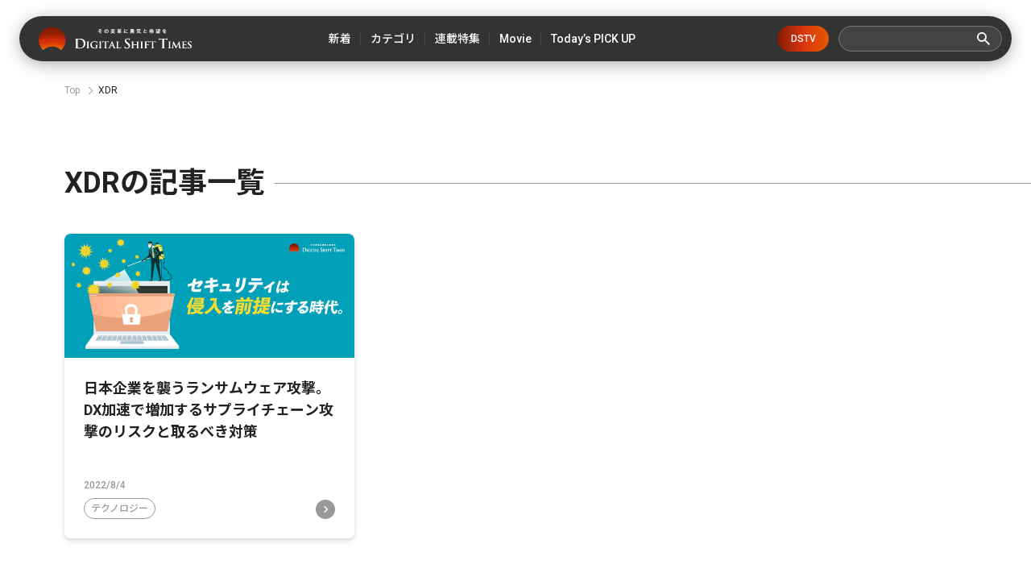

--- FILE ---
content_type: text/html; charset=utf-8
request_url: https://digital-shift.jp/tags/XDR
body_size: 7374
content:












    <!doctype html>
    <html>
    <head>
        <!-- Google Tag Manager -->
<script>(function(w,d,s,l,i){w[l]=w[l]||[];w[l].push({'gtm.start':
new Date().getTime(),event:'gtm.js'});var f=d.getElementsByTagName(s)[0],
j=d.createElement(s),dl=l!='dataLayer'?'&l='+l:'';j.async=true;j.src=
'https://www.googletagmanager.com/gtm.js?id='+i+dl;f.parentNode.insertBefore(j,f);
})(window,document,'script','dataLayer','GTM-W6DQM8P');</script>
<!-- End Google Tag Manager -->




        <meta http-equiv="X-UA-Compatible" content="IE=edge">
        <meta charset="UTF-8">
        <meta name="viewport" content="width=device-width, initial-scale=1.0, user-scalable=0">
        <title>XDR - Digital Shift Times（デジタル シフト タイムズ） その変革に勇気と希望を</title>
        
        <link href="https://cdn.clipkit.co/tenants/591/sites/favicons/000/000/001/square/af4c322c-79fc-4c0a-9e52-e8421203f718.png?1558518639" rel="shortcut icon" type="image/vnd.microsoft.icon">
        <link rel="apple-touch-icon" href="https://cdn.clipkit.co/tenants/591/sites/touch_icons/000/000/001/square/4e36e2c1-d5f8-4bef-ae00-4b5fa44b039a.png?1559557236">
        <link rel="preconnect" href="https://fonts.googleapis.com">
        <link rel="preconnect" href="https://fonts.gstatic.com" crossorigin>
        <link href="https://fonts.googleapis.com/css2?family=Noto+Sans+JP:wght@400;500;700&family=Roboto:wght@400;500;700&family=Akshar:wght@400;600&display=swap" rel="stylesheet">
        <link href="https://cdn.clipkit.co/tenants/591/resources/assets/000/000/542/original/slick-theme.css?1685606679" rel="stylesheet">
        <link href="https://cdn.clipkit.co/tenants/591/resources/assets/000/000/543/original/slick.css?1685606679" rel="stylesheet">
        
        <link rel="stylesheet" media="screen" href="https://cdn.clipkit.co/clipkit/stylesheets/application-1.0.css">
        <link href="https://cdn.clipkit.co/tenants/591/resources/assets/000/000/502/original/style.css?1718807831" rel="stylesheet">
        
        <script src="https://cdn.clipkit.co/tenants/591/resources/assets/000/000/534/original/jquery.min.js?1685606678"></script>

        <!--default-->
        <link rel="stylesheet" href="//maxcdn.bootstrapcdn.com/font-awesome/4.6.3/css/font-awesome.min.css">
        
        <!-- cookie.js  -->
        <script src="https://cdnjs.cloudflare.com/ajax/libs/jquery-cookie/1.4.1/jquery.cookie.js"></script>
        <!-- Lightcase -->
        
        
        <!-- digital day -->
        <link rel="stylesheet" href="https://cdn.clipkit.co/tenants/591/resources/assets/000/000/488/original/jquery.yycountdown.css?1633049403">  
        <script src="https://cdn.clipkit.co/tenants/591/resources/assets/000/000/487/original/jquery.yycountdown.min.js?1633049403"></script>
        <!--国際化対応-->
        <script>
          function I18nDummy() {}
          I18nDummy.prototype = {
            defaultLocale : function() { return 'ja'; } ,
            locale : function() { return 'ja'; }
          }
          window.I18n = I18nDummy;
        </script>
        
        
  <link rel="canonical" href="https://digital-shift.jp/tags/XDR">
  <meta name="description" content="">
  <meta name="twitter:card" content="summary_large_image">
  <meta name="twitter:domain" content="digital-shift.jp">
  <meta name="twitter:title" content="XDR - Digital Shift Times（デジタル シフト タイムズ） その変革に勇気と希望を">
  <meta name="twitter:image" content="https://cdn.clipkit.co/clipkit/images/medium/missing.png">
  <meta name="twitter:description" content="">
  <meta property="og:site_name" content="Digital Shift Times（デジタル シフト タイムズ） その変革に勇気と希望を">
  <meta property="og:title" content="XDR">
  <meta property="og:description" content="">
  <meta property="og:type" content="website">
  <meta property="og:url" content="https://digital-shift.jp/tags/XDR">
  <meta property="og:image" content="https://cdn.clipkit.co/clipkit/images/large/missing.png">

        <!-- headタグ内の下部に挿入されます -->

<!-- Facebook Pixel Code -->
<script>
!function(f,b,e,v,n,t,s)
{if(f.fbq)return;n=f.fbq=function(){n.callMethod?
n.callMethod.apply(n,arguments):n.queue.push(arguments)};
if(!f._fbq)f._fbq=n;n.push=n;n.loaded=!0;n.version='2.0';
n.queue=[];t=b.createElement(e);t.async=!0;
t.src=v;s=b.getElementsByTagName(e)[0];
s.parentNode.insertBefore(t,s)}(window,document,'script',
'https://connect.facebook.net/en_US/fbevents.js');
 fbq('init', '798632957314376'); 
fbq('track', 'PageView');
</script>
<noscript>
 <img height="1" width="1" 
src="https://www.facebook.com/tr?id=798632957314376&ev=PageView
&noscript=1"/>
</noscript>
<!-- End Facebook Pixel Code -->

<meta name="google-site-verification" content="1lqBs8v4TV28nGNETd2vDsdgaTUJiH21ATg2p6dWq58" />
    <meta name="csrf-param" content="authenticity_token" />
<meta name="csrf-token" content="uGTnGrWqBZMUQeRgx-8zR1C4rb50YRZ1OwTrbeLDF_illJWzvv4rgbWTlWUXdh-v_vysyPoEMayG4iHsPwHRKA" /><script>window.routing_root_path = '';
window.site_name = 'media';
I18n.defaultLocale = 'ja';
I18n.locale = 'ja';</script></head>
	
    <body>
        <!-- bodyタグ内の上部に挿入されます -->

<!-- Google Tag Manager (noscript) -->
<noscript><iframe src="https://www.googletagmanager.com/ns.html?id=GTM-W6DQM8P"
height="0" width="0" style="display:none;visibility:hidden"></iframe></noscript>
<!-- End Google Tag Manager (noscript) -->

<!-- Vタグ -->
<script src="https://cdn.vdist.link/js/vtag.advertorial.20210412.js"></script>
<script>
 VTag.initTracker('Qysv0N4VRcKq4WMTl0IZ7A', 'd8af331f-7a82-4645-af82-fab3bd16b8be')
</script>

        <header class="l_header">
	<div class="inner flex">
	  
		  <div class="_logo"><a class="flex" href="/">
  			<img src="https://cdn.clipkit.co/tenants/591/resources/assets/000/000/531/original/logo.svg?1685606677" alt="Digital Shift Times（デジタル シフト タイムズ） その変革に勇気と希望を">
  		</a></div>
    
		<ul class="flex _nav">
			<li><a href="https://digital-shift.jp/pick-up"><span>新着</span></a></li>
			<li class="_parent_menu">
				<a><span>カテゴリ</span></a>
				<nav class="_child_menu">
					<ul class="flex">
						<li><a href="https://digital-shift.jp/dx_management">DX経営</a></li>
						<li><a href="https://digital-shift.jp/dx_introduction">DX入門</a></li>
						<li><a href="https://digital-shift.jp/culture">カルチャー</a></li>
						<li><a href="https://digital-shift.jp/technology">テクノロジー</a></li>
						<li><a href="https://digital-shift.jp/ai">AI</a></li>
						<li><a href="https://digital-shift.jp/platformer">プラットフォーマー</a></li>
					</ul>
				</nav>
			</li>
			<li><a href="https://digital-shift.jp/series"><span>連載特集</span></a></li>
			<li class="_parent_menu">
				<a><span>Movie</span></a>
				<nav class="_child_menu">
					<ul class="flex">
						<li><a href="https://digital-shift.jp/dstv">DSTV</a></li>
						<li><a href="https://digital-shift.jp/experience-report">体験レポート</a></li>
					</ul>
				</nav>
			</li>
			<li><a href="https://digital-shift.jp/flash_news"><span>Today’s PICK UP</span></a></li>
		</ul>
		<a class="_btn_dstv" href="https://digital-shift.jp/dstv">DSTV</a>
		<div class="prt_search">
			<form action="/search" role="search">
				<div class="_search flex">
					<input type="text" id="nav-keyword-search" name="q" value="" autocomplete="off">
					<button class="flex" type="submit"><img src="https://cdn.clipkit.co/tenants/591/resources/assets/000/000/521/original/ico_search.svg?1685606676"></button>
				</div>
			</form>
		</div>
		<i class="btn_menu_open"></i>
	</div>
</header>

<div class="forSp">
	<nav class="l_modal_menu" style="display: none;">
		<div class="inner">
			<div class="prt_search">
				<form action="/search" role="search">
					<div class="_search flex">
						<input type="text" id="nav-keyword-search" name="q" value="" autocomplete="off">
						<button class="flex" type="submit"><img src="https://cdn.clipkit.co/tenants/591/resources/assets/000/000/521/original/ico_search.svg?1685606676"></button>
					</div>
				</form>
			</div>
			<ul class="_nav">
				<li><a href="https://digital-shift.jp/pick-up"><span class="flex">新着</span></a></li>
				<li>
					<span class="flex _more">カテゴリ</span>
					<ul>
						<li><a href="https://digital-shift.jp/dx_management"><span class="flex">DX経営</span></a></li>
						<li><a href="https://digital-shift.jp/dx_introduction"><span class="flex">DX入門</span></a></li>
						<li><a href="https://digital-shift.jp/culture"><span class="flex">カルチャー</span></a></li>
						<li><a href="https://digital-shift.jp/technology"><span class="flex">テクノロジー</span></a></li>
						<li><a href="https://digital-shift.jp/ai"><span class="flex">AI</span></a></li>
						<li><a href="https://digital-shift.jp/platformer"><span class="flex">プラットフォーマー</span></a></li>
					</ul>
				</li>
				<li><a href="https://digital-shift.jp/series"><span class="flex">連載特集</span></a></li>
				<li>
					<span class="flex _more">Movie</span>
					<ul>
						<li><a href="https://digital-shift.jp/dstv"><span class="flex">DSTV</span></a></li>
						<li><a href="https://digital-shift.jp/experience-report"><span class="flex">体験レポート</span></a></li>
					</ul>
				</li>
				<li><a href="https://digital-shift.jp/flash_news"><span class="flex">Today’s PICK UP</span></a></li>
			</ul>
			<a class="_btn_dstv" href="https://digital-shift.jp/dstv">DSTV</a>
			<ul class="_sns flex">
				<li><a href="https://www.facebook.com/Digital.Shift.Times/" target="_blank"><img src="https://cdn.clipkit.co/tenants/591/resources/assets/000/000/525/original/ico_sns_fb_wt.svg?1685606677"></a></li>
				<li><a href="https://twitter.com/DST_edit" target="_blank"><img src="https://cdn.clipkit.co/tenants/591/resources/assets/000/000/529/original/ico_sns_tw_wt.svg?1685606677"></a></li>
				<li><a href="https://www.youtube.com/@Digital-Shift-Times/featured" target="_blank"><img src="https://cdn.clipkit.co/tenants/591/resources/assets/000/000/530/original/ico_sns_youtube_wt.svg?1685606677"></a></li>
			<li><a href="https://www.tiktok.com/@digitalshifttimes_ch?is_from_webapp=1&sender_device=pc" target="_blank"><img src="https://cdn.clipkit.co/tenants/591/resources/assets/000/000/527/original/ico_sns_tiktok_wt.svg?1685606677"></a></li>
			</ul>
		</div>
	</nav>
</div>



<div class="l_wrapper">
  

  




<nav class="l_breadcrumb">
  <div class="inner">
    <ul class="flex">
      
        <li class="flex" itemprop="itemListElement" itemscope itemtype="http://schema.org/ListItem">
          
          
          
          <a itemprop="item" href="/">
            <span itemprop="name">
              
                Top
              
            </span>
          </a>
          <meta itemprop="position" content="1">
          
          
        </li>
        
      
      <li class="flex" itemprop="itemListElement" itemscope itemtype="http://schema.org/ListItem">
        <strong itemprop="name">XDR</strong>
        <meta itemprop="position" content="2">
      </li>
    </ul>
  </div>
</nav>



        



<section class="l_list_article">
	<div class="inner">
		<div class="prt_ttl_h_ flex">
			<h1 class="_ttl">XDRの記事一覧</h1>
			<span></span>
		</div>
		
		
		  <div class="prt_list_article flex">
        
           


	<div class="item_list_article" id="article_1">
		<a href="/dx_strategy/220804">
			<div class="_photo">
				<figure>
				  
				    <img src="https://cdn.clipkit.co/tenants/591/articles/images/000/005/932/medium/84218157-2d6a-4306-a279-6d579f774165.jpg?1659559027" alt="日本企業を襲うランサムウェア攻撃。DX加速で増加するサプライチェーン攻撃のリスクと取るべき対策">
				  
				</figure>
			</div>
			<p class="t1">日本企業を襲うランサムウェア攻撃。DX加速で増加するサプライチェーン攻撃のリスクと取るべき対策</p>
		</a>
		<div class="_data flex">
			<div class="_info">
				<p class="_date">2022/8/4</p>
				
				<a class="_cat" href="https://digital-shift.jp/technology">テクノロジー</a>
				
			</div>
			<i class="_more"></i>
		</div>
	</div>



        
		  </div>
		<div class="clearfix paginate text-center"><div class="pull-right num-lines">1 件</div></div> 
	</div>
</section>





<section class="l_top_special _pg">
	<div class="inner">
		<div class="prt_ttl_h2 flex">
			<h2>Special Features</h2>
			<span>連載特集</span>
		</div>
		
		<div class="prt_special_slider">
		  
			  <div class="_item">
				  <div class="_bnr">
					  <a href="/digitalshift_strategy">
						  <img src="https://cdn.clipkit.co/tenants/591/collection_item_images/images/000/000/016/original/efd730ec-3800-4e38-8a03-927dff2ee764.png?1646791193" alt="世界最先端のデジタルシフト戦略">
					  </a>
				  </div>
			  </div>
			
			  <div class="_item">
				  <div class="_bnr">
					  <a href="/grow_disparity">
						  <img src="https://cdn.clipkit.co/tenants/591/collection_item_images/images/000/000/019/original/4e5dbdac-3428-484b-be98-e251d609d9e7.jpg?1685608109" alt="DX格差拡大中">
					  </a>
				  </div>
			  </div>
			
			  <div class="_item">
				  <div class="_bnr">
					  <a href="/reading_from_ipo">
						  <img src="https://cdn.clipkit.co/tenants/591/collection_item_images/images/000/000/020/original/43107476-ad3f-440c-9e20-3c4c66bfcec0.jpg?1685608185" alt="IPOから読み解く、デジタルシフト">
					  </a>
				  </div>
			  </div>
			
			  <div class="_item">
				  <div class="_bnr">
					  <a href="/challengers">
						  <img src="https://cdn.clipkit.co/tenants/591/collection_item_images/images/000/000/018/original/6deaf42a-f914-45e2-b7d5-efa4d6e8eb03.jpg?1681478230" alt="DIGITAL SHIFT TIMES FOR CHALLENGERS">
					  </a>
				  </div>
			  </div>
			
			  <div class="_item">
				  <div class="_bnr">
					  <a href="/dss2021-report">
						  <img src="https://cdn.clipkit.co/tenants/591/collection_item_images/images/000/000/014/original/a4d30878-ef63-4319-9c17-faeb365a02b5.png?1621990847" alt="イベントレポート From DIGITAL SHIFT SUMMIT 2021">
					  </a>
				  </div>
			  </div>
			
			  <div class="_item">
				  <div class="_bnr">
					  <a href="/society5.0">
						  <img src="https://cdn.clipkit.co/tenants/591/collection_item_images/images/000/000/004/original/07ce900d-9c23-4043-b4f1-e0a96d694e13.png?1615520242" alt="Society5.0 超スマート社会">
					  </a>
				  </div>
			  </div>
			
			  <div class="_item">
				  <div class="_bnr">
					  <a href="/unicorn">
						  <img src="https://cdn.clipkit.co/tenants/591/collection_item_images/images/000/000/005/original/2e3e32fe-5027-4176-ad3d-1626c8a47295.png?1615520255" alt="ユニコーンウォッチ">
					  </a>
				  </div>
			  </div>
			
			  <div class="_item">
				  <div class="_bnr">
					  <a href="/self-driving">
						  <img src="https://cdn.clipkit.co/tenants/591/collection_item_images/images/000/000/006/original/fa8d1732-5e60-42af-bc8b-e1bbc5afc851.png?1615520269" alt="これからモビリティはどう変わるのか？自動運転ラボ">
					  </a>
				  </div>
			  </div>
			
			  <div class="_item">
				  <div class="_bnr">
					  <a href="/privtech">
						  <img src="https://cdn.clipkit.co/tenants/591/collection_item_images/images/000/000/007/original/8123cc2e-47d7-42d3-99d4-00b65640be97.png?1615520298" alt="PrivTech - プライブテック -">
					  </a>
				  </div>
			  </div>
			
			  <div class="_item">
				  <div class="_bnr">
					  <a href="/cec">
						  <img src="https://cdn.clipkit.co/tenants/591/collection_item_images/images/000/000/008/original/f21bb2dd-5b1d-4007-b171-5fa50421b145.png?1615520312" alt="Customer Engagement Conference">
					  </a>
				  </div>
			  </div>
			
		</div>
		
		
		  <a class="item_btn_sm " href="https://digital-shift.jp/series">See More</a>
		
	</div>
</section>









<section class="l_top_popular _pg">
	<div class="inner">
		<div class="prt_ttl_h2 flex">
			<h2>Popular Posts</h2>
			<span>人気記事</span>
		</div>
		<ul class="_tab flex">
			<li><a class="select">月間</a></li>
			<li><a>総合</a></li>
		</ul>
		<div class="prt_box_popular">
		  
		  
			<div class="prt_popular_slider" id="prt_popular_slider_monthly">
			  
			    
			    
				    <div class="_item">
					     


	<div class="item_list_article" id="article_1">
		<a href="/startup_technology/200805">
			<div class="_photo">
				<figure>
				  
				    <img src="https://cdn.clipkit.co/tenants/591/articles/images/000/001/163/medium/824626c0-bb81-495a-9eff-552d5e7b75f4.png?1596599916" alt="美容室の鏡がスマートデバイスに！ミラーロイド社の最新loTミラーを体験してみた。">
				  
				</figure>
			</div>
			<p class="t1">美容室の鏡がスマートデバイスに！ミラーロイド社の最新loTミラーを体験してみた。</p>
		</a>
		<div class="_data flex">
			<div class="_info">
				<p class="_date">2020/8/5</p>
				
				<a class="_cat" href="https://digital-shift.jp/technology">テクノロジー</a>
				
			</div>
			<i class="_more"></i>
		</div>
	</div>



					    
					    
				    </div>
				  
				  
        
			    
			    
				    <div class="_item">
					     


	<div class="item_list_article" id="article_2">
		<a href="/china/220202">
			<div class="_photo">
				<figure>
				  
				    <img src="https://cdn.clipkit.co/tenants/591/articles/images/000/004/778/medium/6030ccfb-95c1-4034-9c67-f4d45892ab9a.png?1643269162" alt="中国EV市場を席巻する、三大新興メーカーを徹底分析。脅威の中国EVメーカー最新事情・後編【中国デジタル企業最前線】">
				  
				</figure>
			</div>
			<p class="t1">中国EV市場を席巻する、三大新興メーカーを徹底分析。脅威の中国EVメーカー最新事情・後編【中国デジタル企業最前線】</p>
		</a>
		<div class="_data flex">
			<div class="_info">
				<p class="_date">2022/2/2</p>
				
				<a class="_cat" href="https://digital-shift.jp/technology">テクノロジー</a>
				
			</div>
			<i class="_more"></i>
		</div>
	</div>



					    
					    
				    </div>
				  
				  
        
			    
			    
				    <div class="_item">
					     


	<div class="item_list_article" id="article_3">
		<a href="/startup_technology/220524">
			<div class="_photo">
				<figure>
				  
				    <img src="https://cdn.clipkit.co/tenants/591/articles/images/000/005/457/medium/d800c8f5-e3f2-476e-8478-912bcfb139d8.png?1653310547" alt="クリエイター支援プラットフォーム「Patreon（パトレオン）」〜海外ユニコーンウォッチ #9〜">
				  
				</figure>
			</div>
			<p class="t1">クリエイター支援プラットフォーム「Patreon（パトレオン）」〜海外ユニコーンウォッチ #9〜</p>
		</a>
		<div class="_data flex">
			<div class="_info">
				<p class="_date">2022/5/24</p>
				
				<a class="_cat" href="https://digital-shift.jp/platformer">プラットフォーマー</a>
				
			</div>
			<i class="_more"></i>
		</div>
	</div>



					    
					    
				    </div>
				  
				  
        
			    
			    
				    <div class="_item">
					     


	<div class="item_list_article" id="article_4">
		<a href="/startup_technology/210512">
			<div class="_photo">
				<figure>
				  
				    <img src="https://cdn.clipkit.co/tenants/591/articles/images/000/003/140/medium/8a5e9c82-d097-4cb0-b1f2-bb6c6a528bf2.png?1619595796" alt="「8割以上の精度で、赤ちゃんが泣く理由が判明」CES2021イノベーションアワード受賞。注目の日本発ベビーテック企業とは">
				  
				</figure>
			</div>
			<p class="t1">「8割以上の精度で、赤ちゃんが泣く理由が判明」CES2021イノベーションアワード受賞。注目の日本発ベビーテック企業とは</p>
		</a>
		<div class="_data flex">
			<div class="_info">
				<p class="_date">2021/5/12</p>
				
				<a class="_cat" href="https://digital-shift.jp/technology">テクノロジー</a>
				
			</div>
			<i class="_more"></i>
		</div>
	</div>



					    
					    
				    </div>
				  
				  
        
			    
			    
				    <div class="_item">
					     


	<div class="item_list_article" id="article_5">
		<a href="/platformer/230713">
			<div class="_photo">
				<figure>
				  
				    <img src="https://cdn.clipkit.co/tenants/591/articles/images/000/007/660/medium/96c7449c-4005-4139-b5f2-9c9833e50cee.jpg?1689063880" alt="金利4%超の「アップル銀行」が日本に上陸したら。影響を受ける企業・業種は？">
				  
				</figure>
			</div>
			<p class="t1">金利4%超の「アップル銀行」が日本に上陸したら。影響を受ける企業・業種は？</p>
		</a>
		<div class="_data flex">
			<div class="_info">
				<p class="_date">2023/7/13</p>
				
				<a class="_cat" href="https://digital-shift.jp/platformer">プラットフォーマー</a>
				
			</div>
			<i class="_more"></i>
		</div>
	</div>



					    
					    
				    </div>
				  
				  
            
			</div>
		</div>
		<div class="prt_box_popular _vanish">
		  
		  
			<div class="prt_popular_slider" id="prt_popular_slider_all">
			  
          
          
				    <div class="_item">
					     


	<div class="item_list_article" id="article_1">
		<a href="/startup_technology/MZ200224">
			<div class="_photo">
				<figure>
				  
				    <img src="https://cdn.clipkit.co/tenants/591/articles/images/000/000/357/medium/df71801e-b83e-4e5d-888b-0cd7781e3fb3.png?1582192152" alt="ただの激安通販アプリじゃない。AmazonにもマネできないWishの戦略 ～デジタルシフト未来マガジン〜">
				  
				</figure>
			</div>
			<p class="t1">ただの激安通販アプリじゃない。AmazonにもマネできないWishの戦略 ～デジタルシフト未来マガジン〜</p>
		</a>
		<div class="_data flex">
			<div class="_info">
				<p class="_date">2020/2/25</p>
				
				<a class="_cat" href="https://digital-shift.jp/platformer">プラットフォーマー</a>
				
			</div>
			<i class="_more"></i>
		</div>
	</div>



					    
					    
				    </div>
				  
				  
				
          
          
				    <div class="_item">
					     


	<div class="item_list_article" id="article_2">
		<a href="/china/220202">
			<div class="_photo">
				<figure>
				  
				    <img src="https://cdn.clipkit.co/tenants/591/articles/images/000/004/778/medium/6030ccfb-95c1-4034-9c67-f4d45892ab9a.png?1643269162" alt="中国EV市場を席巻する、三大新興メーカーを徹底分析。脅威の中国EVメーカー最新事情・後編【中国デジタル企業最前線】">
				  
				</figure>
			</div>
			<p class="t1">中国EV市場を席巻する、三大新興メーカーを徹底分析。脅威の中国EVメーカー最新事情・後編【中国デジタル企業最前線】</p>
		</a>
		<div class="_data flex">
			<div class="_info">
				<p class="_date">2022/2/2</p>
				
				<a class="_cat" href="https://digital-shift.jp/technology">テクノロジー</a>
				
			</div>
			<i class="_more"></i>
		</div>
	</div>



					    
					    
				    </div>
				  
				  
				
          
          
				    <div class="_item">
					     


	<div class="item_list_article" id="article_3">
		<a href="/platformer/230713">
			<div class="_photo">
				<figure>
				  
				    <img src="https://cdn.clipkit.co/tenants/591/articles/images/000/007/660/medium/96c7449c-4005-4139-b5f2-9c9833e50cee.jpg?1689063880" alt="金利4%超の「アップル銀行」が日本に上陸したら。影響を受ける企業・業種は？">
				  
				</figure>
			</div>
			<p class="t1">金利4%超の「アップル銀行」が日本に上陸したら。影響を受ける企業・業種は？</p>
		</a>
		<div class="_data flex">
			<div class="_info">
				<p class="_date">2023/7/13</p>
				
				<a class="_cat" href="https://digital-shift.jp/platformer">プラットフォーマー</a>
				
			</div>
			<i class="_more"></i>
		</div>
	</div>



					    
					    
				    </div>
				  
				  
				
          
          
				    <div class="_item">
					     


	<div class="item_list_article" id="article_4">
		<a href="/startup_technology/210512">
			<div class="_photo">
				<figure>
				  
				    <img src="https://cdn.clipkit.co/tenants/591/articles/images/000/003/140/medium/8a5e9c82-d097-4cb0-b1f2-bb6c6a528bf2.png?1619595796" alt="「8割以上の精度で、赤ちゃんが泣く理由が判明」CES2021イノベーションアワード受賞。注目の日本発ベビーテック企業とは">
				  
				</figure>
			</div>
			<p class="t1">「8割以上の精度で、赤ちゃんが泣く理由が判明」CES2021イノベーションアワード受賞。注目の日本発ベビーテック企業とは</p>
		</a>
		<div class="_data flex">
			<div class="_info">
				<p class="_date">2021/5/12</p>
				
				<a class="_cat" href="https://digital-shift.jp/technology">テクノロジー</a>
				
			</div>
			<i class="_more"></i>
		</div>
	</div>



					    
					    
				    </div>
				  
				  
				
          
          
				    <div class="_item">
					     


	<div class="item_list_article" id="article_5">
		<a href="/startup_technology/210215">
			<div class="_photo">
				<figure>
				  
				    <img src="https://cdn.clipkit.co/tenants/591/articles/images/000/002/531/medium/19261912-20b0-4cf9-ad7d-eb97c16efd55.png?1612776512" alt="世界のMaaS先進事例7選。鉄道・バス・タクシーなど交通手段を統合したサブスクモデルも！">
				  
				</figure>
			</div>
			<p class="t1">世界のMaaS先進事例7選。鉄道・バス・タクシーなど交通手段を統合したサブスクモデルも！</p>
		</a>
		<div class="_data flex">
			<div class="_info">
				<p class="_date">2021/2/15</p>
				
				<a class="_cat" href="https://digital-shift.jp/technology">テクノロジー</a>
				
			</div>
			<i class="_more"></i>
		</div>
	</div>



					    
					    
				    </div>
				  
				  
				    
			</div>
		</div>
		<a class="item_btn_sm" href="https://digital-shift.jp/popular-articles">See More</a>
	</div>
</section>





        </div>

<footer class="l_footer">
	<div class="inner">
		<a class="_logo" href="/"><img src="https://cdn.clipkit.co/tenants/591/resources/assets/000/000/531/original/logo.svg?1685606677" alt="Digital Shift Times（デジタル シフト タイムズ） その変革に勇気と希望を"></a>
		<ul class="_sns flex">
			<li><a href="https://twitter.com/DST_edit" target="_blank"><img src="https://cdn.clipkit.co/tenants/591/resources/assets/000/000/529/original/ico_sns_tw_wt.svg?1685606677"></a></li>
			<li><a href="https://www.facebook.com/Digital.Shift.Times/" target="_blank"><img src="https://cdn.clipkit.co/tenants/591/resources/assets/000/000/525/original/ico_sns_fb_wt.svg?1685606677"></a></li>
			<li><a href="https://www.youtube.com/@Digital-Shift-Times/featured" target="_blank"><img src="https://cdn.clipkit.co/tenants/591/resources/assets/000/000/530/original/ico_sns_youtube_wt.svg?1685606677"></a></li>
			<li><a href="https://www.tiktok.com/@digitalshifttimes_ch?is_from_webapp=1&sender_device=pc" target="_blank"><img src="https://cdn.clipkit.co/tenants/591/resources/assets/000/000/527/original/ico_sns_tiktok_wt.svg?1685606677"></a></li>
		</ul>
		<ul class="flex _nav">
			<li><a href="/about_digital-shift-times">デジタルシフトタイムズとは</a></li>
			<li><a href="/startup_technology/about_digital-shift">デジタルシフトとは</a></li>
			<li><a href="/company">運営会社</a></li>
			<li><a href="https://digital-holdings.co.jp/contact_dst" target="_blank">お問い合わせ</a></li>
			<li><a href="https://digital-holdings.co.jp/privacy" target="_blank">プライバシーポリシー</a></li>
			<li><a href="/ad-terms">広告掲載</a></li>
			<li><a href="/terms">利用規約</a></li>
		</ul>
		<p class="_copy">&copy; Digital Shift Times. All Rights Reserved.</p>
	</div>
</footer>

        <script src="https://cdn.clipkit.co/tenants/591/resources/assets/000/000/544/original/slick.min.js?1685606680"></script>
        <script src="https://cdn.clipkit.co/tenants/591/resources/assets/000/000/532/original/common.js?1685606677"></script>
        

        <!-- リニューアル以前からのtag -->
        <script>
          $(document).ready( function () {
              var domain = location.href.match(/^http?(s)?(:\/\/[a-zA-Z0-9-.:]+)/i)[0];
              $('a[href^=http]').not('[href*="'+domain+'"]').attr('target','_blank');
           
              // ドメイン名の取得はlocationプロパティでも取得することができます。
              // 正規表現で取得した例
              console.log(domain);
           
              // locationプロパティを使用する場合
              console.log(location.hostname);
           
              // locationプロパティPort番号を含む場合
              console.log(location.host);
          })
        </script> 

        <!-- ADPLAN tag-->

<script type="text/javascript">
/**
 * ADPLAN v7 Page View Tag
 * Opt, Inc. All rights reserved.
 */
if (!window._adp) { window._adp = []; }
window._adp.push({
  emailOrUserIdForMatching: null, // クロスデバイス用のメールアドレスまたは会員ID
  title: null, // イベント発生ページのページタイトル（設定しない場合自動取得）
  locationUrl: null, // イベント発生ページのURL（設定しない場合自動取得）
  pvDetail: {}, // 任意のパラメータ
  specificParameters: {
    identifier: null // ユーザー識別子
  },
  s: "ws",
  a: "252",
  u: "https://a252.tracker.adplan7.com/ws/v/j/252",
  db: "https://a252.tracker.adplan7.com/db/pb/252",
  d: "https://a252.tracker.adplan7.com/",
  cd: ["digital-shift.jp"]
});
(function(t) {
  var i = document.createElement(t), s;
  i.type = "text/javascript";
  i.src = "https://widget.adplan7.com/s/1.0/ws.js";
  i.charset = "UTF-8";
  i.async = true;
  s = document.getElementsByTagName(t)[0];
  s.parentNode.insertBefore(i, s);
})("script");
</script>


    <script src="//cdn.clipkit.co/clipkit_assets/beacon-414f23f8ff2b763f9a6861cc093f7ad22529a6ba44cd8cf474410fb416eaa182.js" async="async" id="clipkit-beacon" data-page-type="tag" data-page-id="3967" data-domain="digital-shift.jp" data-url="/tags/XDR" data-href="https://digital-shift.jp/media/beacon"></script><script async="async" data-label="saas" src="//b.clipkit.co/"></script>

<!--Clipkit(R) v14.24.2-20260128 Copyright (C) 2026 VECTOR Inc.-->

</body>
</html>



